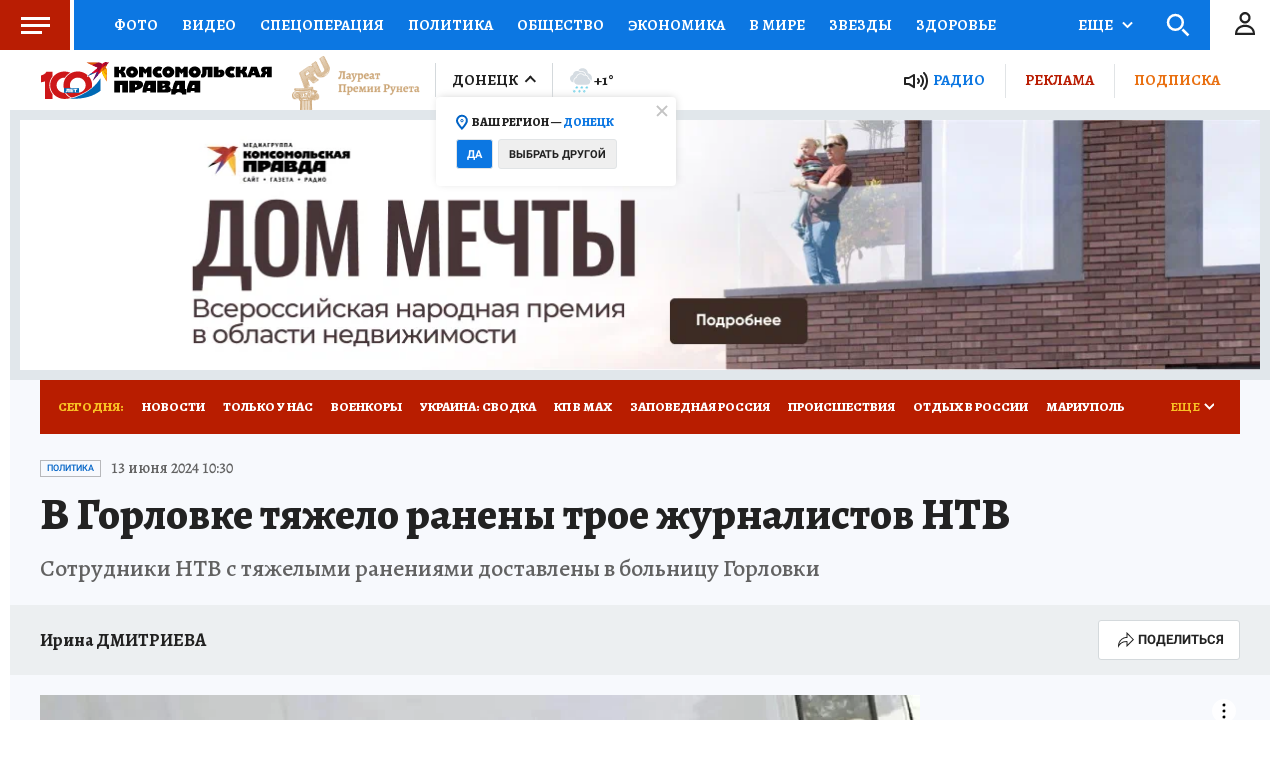

--- FILE ---
content_type: text/html; charset=utf-8
request_url: https://music.yandex.ru/iframe/track/127062101/18441179
body_size: 6499
content:
<!DOCTYPE html><html lang="ru" class="theme_light"><head><link rel="icon" type="image/png" href="/favicon16.png" sizes="16x16"/><link rel="icon" type="image/png" href="/favicon32.png" sizes="32x32"/><link rel="apple-touch-icon" href="/blocks/common/apple-touch.60x60.png"/><link rel="apple-touch-icon" sizes="76x76" href="/blocks/common/apple-touch.76x76.png"/><link rel="apple-touch-icon" sizes="120x120" href="/blocks/common/apple-touch.120x120.png"/><link rel="apple-touch-icon" sizes="152x152" href="/blocks/common/apple-touch.152x152.png"/><link rel="apple-touch-icon" sizes="180x180" href="/blocks/common/apple-touch.180x180.png"/><meta charSet="utf-8"/><meta name="viewport" content="initial-scale=1.0, width=device-width"/><title>Яндекс Музыка</title><meta name="next-head-count" content="10"/><link nonce="yIlYthPUY7ycnTu62Sd0yA==" rel="preload" href="/_next/static/css/6234490357070073.css" as="style"/><link nonce="yIlYthPUY7ycnTu62Sd0yA==" rel="stylesheet" href="/_next/static/css/6234490357070073.css" data-n-g=""/><link nonce="yIlYthPUY7ycnTu62Sd0yA==" rel="preload" href="/_next/static/css/190876381cd4a863.css" as="style"/><link nonce="yIlYthPUY7ycnTu62Sd0yA==" rel="stylesheet" href="/_next/static/css/190876381cd4a863.css" data-n-p=""/><noscript data-n-css="yIlYthPUY7ycnTu62Sd0yA=="></noscript><script defer="" nonce="yIlYthPUY7ycnTu62Sd0yA==" nomodule="" src="/_next/static/chunks/polyfills-c67a75d1b6f99dc8.js"></script><script src="/api/vkp/index/music.yandex.ru" defer="" nonce="yIlYthPUY7ycnTu62Sd0yA==" data-nscript="beforeInteractive"></script><script src="https://payment-widget.plus.yandex.ru/payment-manager.js" defer="" nonce="yIlYthPUY7ycnTu62Sd0yA==" data-nscript="beforeInteractive"></script><script src="/_next/static/chunks/webpack-aa89282bbd3a0d0a.js" nonce="yIlYthPUY7ycnTu62Sd0yA==" defer=""></script><script src="/_next/static/chunks/framework-4627773e41709687.js" nonce="yIlYthPUY7ycnTu62Sd0yA==" defer=""></script><script src="/_next/static/chunks/main-553abc46909f7055.js" nonce="yIlYthPUY7ycnTu62Sd0yA==" defer=""></script><script src="/_next/static/chunks/pages/_app-7e309326d737f637.js" nonce="yIlYthPUY7ycnTu62Sd0yA==" defer=""></script><script src="/_next/static/chunks/1669-d79220f550bbc574.js" nonce="yIlYthPUY7ycnTu62Sd0yA==" defer=""></script><script src="/_next/static/chunks/130-f46fad764bb9bcb4.js" nonce="yIlYthPUY7ycnTu62Sd0yA==" defer=""></script><script src="/_next/static/chunks/pages/iframe-page-fded4fb1ad2ea0c3.js" nonce="yIlYthPUY7ycnTu62Sd0yA==" defer=""></script><script src="/_next/static/1.0.0/_buildManifest.js" nonce="yIlYthPUY7ycnTu62Sd0yA==" defer=""></script><script src="/_next/static/1.0.0/_ssgManifest.js" nonce="yIlYthPUY7ycnTu62Sd0yA==" defer=""></script></head><body><div id="__next"><div class="iframe-layout_mainContainer__jOUWu"><header class="header_header__Rdmtp" style="background:rgb(70,73,75)" data-name="iframe-header"><div class="header_top__A96FX"><a class="header_logoLink__nSEMX" href="/?from=iframe" target="_blank"><svg viewBox="0 0 184 21" fill="none" xmlns="http://www.w3.org/2000/svg" height="16px"><g clip-path="url(#logo-text-white-ru_svg__clip0_1239_56408)" fill="#FED42B"><path d="M.323 7.983c0 1.963 1.01 3.142 2.807 4.348L0 16.684h2.584l3.491-4.869-1.211-.773c-1.474-.924-2.18-1.661-2.18-3.189 0-1.378 1.03-2.32 3.007-2.32h1.05v11.154h2.402V3.812H5.67c-3.512 0-5.349 1.68-5.349 4.171h.001zM16.631 11.041h-3.148v-3.68H11.12v9.324h2.362v-3.907h3.148v3.907h2.382V7.36h-2.382v3.68zM47.935 7.361h-2.38l-3.31 4.304V7.36h-2.362v9.324h2.362v-4.587l3.47 4.587H48.4l-3.774-5.02 3.31-4.304zM53.083 8.946c.908 0 1.797.303 2.28.566v-1.85c-.505-.264-1.372-.453-2.523-.453-3.027 0-4.582 2.001-4.582 4.813 0 3.057 1.513 4.756 4.682 4.756 1.07 0 1.837-.17 2.422-.566v-1.81c-.605.395-1.312.641-2.3.641-1.676 0-2.382-1.189-2.382-3.076 0-2.001.868-3.02 2.401-3.02h.002zM28.558 7.361h-6.862v.793c0 2.284-.161 5.21-.988 6.776h-.747v3.793h2.2v-2.038h5.289v2.038h2.16V14.93h-1.05V7.36h-.002zm-2.361 7.569h-3.31c.645-1.416.826-3.945.826-5.568v-.264h2.482v5.832h.002zM34.414 7.21c-2.846 0-4.219 2.038-4.219 4.831 0 3.19 1.695 4.737 4.703 4.737 1.513 0 2.623-.302 3.31-.736V14.25c-.727.434-1.959.793-3.109.793-1.731 0-2.392-.738-2.473-2.246h5.662v-1.152c0-3.227-1.514-4.435-3.875-4.435zm-.04 1.736c1.19 0 1.533.887 1.533 2.039v.188h-3.283c.056-1.462.62-2.227 1.75-2.227zM81.19 7.841l-.086-.399-3.628-.592 2.109-2.667-.246-.251-3.1 1.39.392-3.692-.319-.171-1.887 2.986L72.305 0h-.368l.502 4.297-5.331-3.99-.454.126 4.106 4.821-8.126-2.53-.368.387 7.256 3.864-10.013.775-.11.581 10.405 1.06-8.677 6.713.367.467 10.332-5.254-2.046 9.254h.625l3.958-8.707 2.415 6.816.429-.308-.993-6.93 3.763 3.99.245-.365-2.88-4.947 4.02 1.39.036-.42-3.603-2.485 3.395-.764zM129.93 11.883c1.848-.347 2.736-1.197 2.736-2.087 0-1.869-2.785-2.775-6.459-2.775-2.523 0-4.42.454-5.732 1.076v2.02c1.15-.566 3.047-1.113 5.026-1.113 1.413 0 2.24.283 2.24 1 0 .717-.707 1-2.382 1h-2.3v2.002h2.28c2.16 0 2.705.283 2.705 1 0 .605-.827 1.057-2.765 1.057-2.644 0-4.179-.754-5.107-1.17v2.076c.807.453 2.685 1 5.652 1 4.642 0 7.205-1.133 7.205-2.981 0-1.184-1.115-1.839-3.099-2.102v-.002zM117.367 7.361l-3.398 5.889-3.686-5.889h-5.49l6.535 10.13-1.973 2.93h2.805l2.765-4.265 5.248-8.795h-2.806zM94.567 11.127l-3.439-7.315h-5.792v12.872h2.2V7.217l4.52 9.467h2.504l4.46-9.47v9.47h4.926V3.812H97.91l-3.343 7.315zM168.654 7.361h-3.694l-5.328 3.699V7.36h-4.905v9.324h4.905v-3.889l3.492 3.889h6.317l-5.708-5.973 4.921-3.35zM141.346 9.908h-2.018V7.36h-4.926v9.323h6.923c3.693 0 5.974-1.208 5.974-3.454 0-2.02-2.019-3.321-5.954-3.321h.001zm-.687 4.832h-1.331v-2.888h1.331c1.07 0 1.696.472 1.696 1.434 0 1.113-.545 1.452-1.696 1.452v.002z"></path><path d="M179.209 7.38l-.109 1.172c-1-.866-2.488-1.323-4.391-1.323-3.351 0-6.096 1.699-6.096 4.85 0 3.152 2.604 4.87 6.076 4.87 1.867 0 3.393-.466 4.421-1.367l.099 1.101h4.724V7.38h-4.724zm-2.866 7.492c-1.676 0-2.706-.788-2.706-2.812 0-2.147 1.07-2.755 2.706-2.755 1.493 0 2.685.588 2.685 2.755 0 2.168-1.009 2.812-2.685 2.812zM152.768 7.361h-4.905v9.324h4.905V7.36z"></path></g><defs><clipPath id="logo-text-white-ru_svg__clip0_1239_56408"><path fill="#fff" d="M0 0h183.932v20.571H0z"></path></clipPath></defs></svg></a><a href="/album/18441179/track/127062101/?from=iframe&amp;play=1" class="music-redirect-link_sourceLink__IhKbG header_redirectLink__Ir3kX" target="_blank" rel="noreferrer">Слушать на сайте<svg fill="none" viewBox="0 0 9 9" class="music-redirect-link_arrowLinkIcon__h4r66"><path d="M5.8 1.3H1.5V0H8v6.7H6.9V2.3L1 8 .1 7l5.8-5.8z"></path></svg></a></div><div class="header_main__LZ3iX"><div class="header_left___oSIk"><div class="header_trackInfoContainer__wmJad"><div class="header_content__CI_ec"><div class="header_miniCover__f97WZ"><a href="/album/18441179/track/127062101/?from=iframe" target="_blank" class="cover_cover__P6E8d cover_extra-small__0czt5 cover_responsive__mUFe3" rel="noreferrer"><img src="https://avatars.yandex.net/get-music-content/5485872/e0a3ee1b.a.18441179-2/400x400" class="cover_img___CC3u" alt="" style="border-radius:6px"/></a></div><div class="header_info__chF4S"><div class="info_info__AXcx6"><h1 class="info_title__L1967 info_multiLine__ydHpl">Стало известно, где будут дислоцироваться F-16 для Украины. Не на Украине</h1><div class="info-description_container__YCQnN">Говорит полковник</div></div></div></div><div><div class="stack_row__4_23I"><div><div class="buttons_controlButton__QvrSt"><button class="button_button__yEIr9 button_iframe-play__fuM1Z button_small__O23qK button_round__a9uX5"><svg viewBox="0 0 24 24" class="buttons_playIcon__Jj0ew"><path d="M7 19.5c0 1 .4 1.2 1.3.6l10.5-7.3c1-.7 1-1 0-1.6L8.3 3.9c-1-.6-1.3-.5-1.3.6v15z"></path></svg></button></div></div><div style="margin-left:16px"><div class="buttons_controlButton__QvrSt"><button class="button_button__yEIr9 button_iframe-like__ZF7ks button_small__O23qK button_round__a9uX5"><svg viewBox="0 0 24 24" class="buttons_likeIcon__COwHa"><path d="M16.4 5c.4 0 .8 0 1.2.2 3.3.8 3.4 4.4 2.2 7-1.2 2.4-4.5 4.5-7.8 6.8-3.3-2.3-6.6-4.4-7.8-6.8-1.2-2.6-1-6.2 2.2-7L7.6 5c2.2 0 3.4 1.7 4 3 .2.6.6.6.9 0 .5-1.3 1.7-3 3.9-3zM7.6 3a6.7 6.7 0 00-4 1.3 7 7 0 00-1.5 2 8 8 0 00.3 6.7c1.3 2.8 4.5 5 7.9 7.2l.6.4c1.1.8 1 .8 2.2 0l.6-.4c3.4-2.3 6.6-4.4 7.9-7.2a8 8 0 00.3-6.6 5.6 5.6 0 00-3.8-3.2L16.4 3A5.8 5.8 0 0012 5a5.8 5.8 0 00-4.4-2z"></path></svg></button></div></div></div></div></div></div><div class="header_right__cmN9R"><a href="/album/18441179/track/127062101/?from=iframe" target="_blank" class="cover_cover__P6E8d cover_small__ypvAa" rel="noreferrer"><span class="cover_blur__Uq75k" style="filter:blur(10px);background:url(https://avatars.yandex.net/get-music-content/5485872/e0a3ee1b.a.18441179-2/400x400);background-size:cover;border-radius:6px"></span><img src="https://avatars.yandex.net/get-music-content/5485872/e0a3ee1b.a.18441179-2/400x400" class="cover_img___CC3u" alt="" style="border-radius:6px"/></a></div></div></header><a href="https://music.yandex.ru/apps" target="_blank"><div class="deeplink_deeplink__05Q2x"><svg width="32" height="32" viewBox="0 0 32 32" fill="none" xmlns="http://www.w3.org/2000/svg" class="deeplink_deeplinkLogo__64k5Y"><path d="M31.697 12.197l-.125-.62-5.277-.922 3.067-4.149-.357-.39-4.51 2.163.57-5.744-.463-.266-2.746 4.645L18.772 0h-.535l.731 6.684L11.213.479l-.66.195 5.973 7.499-11.82-3.936-.534.603 10.553 6.01L.16 12.055 0 12.96l15.135 1.648L2.514 25.05l.534.727 15.029-8.173L15.1 32h.909l5.758-13.545 3.512 10.602.624-.479L24.46 17.8l5.473 6.205.357-.567-4.19-7.694 5.848 2.163.053-.656-5.241-3.865 4.938-1.188z" fill="#FFBC0D"></path></svg><section><div class="deeplink_deepTitle__iN4bl">Яндекс Музыка</div><div class="deeplink_deepText__wwJ0F">Открыть в приложении</div></section><div class="deeplink_arrowLinkContainer__36ihH"><svg fill="none" viewBox="0 0 9 9" width="12" height="12" class="deeplink_arrowLink__If9G0"><path d="M5.8 1.3H1.5V0H8v6.7H6.9V2.3L1 8 .1 7l5.8-5.8z"></path></svg></div></div></a><div class="iframe_listContainer__8Yb7E"><div style="overflow:visible;height:0;width:0"></div></div></div><div class="flash-overlay"></div></div><script id="__NEXT_DATA__" type="application/json" nonce="yIlYthPUY7ycnTu62Sd0yA==">{"props":{"pageProps":{"dehydratedState":{"mutations":[],"queries":[{"state":{"data":{"user":{"sign":"f3dad356daaace6d79f343409cca5396931e9b43:1769809930444","sk":"y10f470ec5cd9f6b821d5f37e3b456de4","device_id":"b40dd936d7c28514dd6858d90820a84d9d47d5d82","onlyDeviceId":false,"isHosted":false,"name":"","login":"","uid":0,"lang":"ru"},"experiments":"{\"AndroidSdkSaftUserPlaylist\":\"default\",\"AndroidSdkSaftSearchLanding\":\"default\",\"WebJupiterBookmate\":\"on\",\"AndroidSdkSaftComposeMiniPlayer\":\"default\",\"playlistBoostExperiment62b52e604607ba1e1cbf3747\":\"default\",\"WebUpdatedOgMeta\":\"on\",\"AndroidSdkSaftNewMainScreen\":\"default\",\"WebNewImportVk\":\"on\",\"AndroidSdkSaftNavBarMyVibe\":\"default\",\"AndroidSdkSaftNewMyVibe\":\"default\",\"AndroidSdkSaftWizardCallToAction\":\"default\",\"AndroidSdkTabsCollectionScreenExperiment\":\"on\",\"WebIframeIntervalPlays\":\"default\",\"boostConfigExperiment68da2a98ab562e6b3c49ee2d\":\"on\",\"AudioQualityQuestionnaire\":\"AI_Test2\",\"musicSearchRanking\":\"default\",\"WebDeeplinksForDesktop\":\"default\",\"androidNewWaveQueueSdk\":\"default\",\"AndroidUnknownArtistBottomSheetExperiment\":\"default\",\"WebYnison\":\"default\",\"WebNewExplicitApiNewIcons\":\"default\",\"androidMetricsLaunchTrackSdk\":\"default\",\"playlistBoostExperiment607289d405a7dd7ae28a8b07\":\"on\",\"AndroidSdkSaftSimilarAlbums\":\"default\",\"AndroidSdkSaftTopNavBarRedesignYPExperiment\":\"default\",\"WebNewOldWizard\":\"on\",\"AndroidSdkSaftPersistentMiniPlayer\":\"default\",\"playlistBoostExperiment662ad8add46342283ad880f4\":\"on\",\"AndroidSdkSaftDownloadEntities\":\"default\",\"androidSdkStopOnCacheException\":\"default\",\"WebNewImportYoutube\":\"default\",\"AndroidSdkSaftCrossfade\":\"default\",\"androidNewPlaybackMuteSdk\":\"default\",\"WebClipsPremiumOnly\":\"default\",\"AndroidSdkSaftDiscoverLandingSkeleton\":\"on\",\"WebNewImportAnghami\":\"default\",\"WebAllowNext\":\"default\",\"WebAgentPodcast\":\"default\",\"WebOpenTelemetryLogs\":\"on\",\"BlockWebFullscreen\":\"default\",\"WebComplaint\":\"on\",\"WebNewExplicitApiModalFA\":\"default\",\"AndroidSdkSaftSharing\":\"default\",\"WebJupiterBooks\":\"on\",\"androidSdkUploadPlaysOnStart\":\"default\",\"AndroidSdkStartVibeBySession\":\"default\",\"androidSdkDisableCheckNetworkDataSource\":\"default\",\"AndroidSdkSaftSpiritualTabExperiment\":\"on\",\"AndroidSdkSaftPaginationAlbums\":\"default\",\"WebMyVibeNewSettings\":\"on\",\"AndroidSdkReporterReduceStackTraces\":\"default\",\"AndroidSaftNavigationAnimationExperiment\":\"default\",\"AndroidSdkSaftSearchBestResultExperiment\":\"default\",\"AndroidSdkDoNotFinishMusicScenarioOnStopExperiment_Dev\":\"default\",\"AndroidSdkSaftCollection\":\"default\",\"WebOneTapPurchase\":\"default\",\"WebPodcastsShelf\":\"on\",\"androidSdkPlayAudioModule\":\"default\",\"WebFullscreen\":\"default\",\"AndroidSelectValidTrackIndexExperiment\":\"default\",\"WebPopUpItPayPromo\":\"default\",\"AndroidSdkSaftPlayButtonShaderExperiment\":\"default\",\"androidPlayerPrepareUnificationSdk\":\"on\",\"musicPrice\":\"default\",\"boostConfigExperiment63ca5ce5868dce3221659e90\":\"on\",\"WebClipsMainLanding\":\"default\",\"WebForceNext\":\"force\",\"WebComplaintLanding\":\"on\",\"AndroidSdkSharedNetwork2\":\"default\",\"webSidebarBanner\":\"default\",\"AndroidSdkSaftBigPlayer2Experiment\":\"default\",\"AndroidSdkYnisonTransferSession_Dev\":\"default\",\"WebLegalRejectTrack\":\"on\",\"WebMyVibeFreemium\":\"on\",\"androidSdkInteractiveSessionNew\":\"default\",\"playlistBoostExperiment607289c805a7dd7ae28a8b04\":\"on\",\"AndroidSdkSaftTopNavBarRedesignYPMExperiment\":\"on\",\"androidSdkNewContextNamePlayAudio\":\"default\",\"AndroidSdkSaftArtistSimilarTracksBlock\":\"default\",\"AndroidSdkSaftComposeNavBar\":\"default\",\"AndroidSdkSaftBigPlayerCloseGesture\":\"default\",\"AndroidSdkSaftDownloading_NotReady\":\"default\",\"AndroidSdkSaftGeneratingMyVibePlaylist\":\"default\",\"WebLegalRejectArtist\":\"on\",\"ABTestIds\":\"718695,-1;758902,-1;1005551,59\",\"WebOembedLinkTagEnabled\":\"default\",\"webBarBelowRubilnik\":\"default\",\"AndroidDislikeTrackSkipSdk\":\"on\",\"AndroidSdkSaftArtistDiscography\":\"default\",\"boostConfigExperiment689224053b4dbe1a32e21eef\":\"on\",\"WebJupiterPay\":\"on\",\"useHlsTracks\":\"default\",\"AndroidSdkSaftMusicDynamicShortcutExperiment\":\"default\",\"WebNewExplicitApiDescriptionTextForAge18\":\"default\",\"AndroidSdkSaftSearchByMusic\":\"default\",\"AndroidSdkSaftWizardEntryPoints\":\"default\",\"WebOneTapKidsPurchase\":\"default\",\"AndroidSdkSaftArtistCompilationsBlock\":\"default\",\"paySelectorConcertsCashbackNewCustomer15July25\":\"default\",\"AndroidSdkSaftDownloading\":\"default\",\"iOSSaftDownloadedCollection\":\"default\",\"barBelowExperiment\":\"default\",\"WebPreferredDesign\":\"default\",\"AndroidSdkQueueExecutorSharedNetwork3\":\"default\",\"WebLegalRedirects\":\"on\",\"WebAgentArtist\":\"on\",\"AndroidSdkSaftFreemiumExperiment\":\"default\",\"WebNextTouchForAllLanguages\":\"on\",\"androidSdkPlayerEncFiles_Dev\":\"default\"}","countryISO":"RU"},"dataUpdateCount":1,"dataUpdatedAt":1769809930464,"error":null,"errorUpdateCount":0,"errorUpdatedAt":0,"fetchFailureCount":0,"fetchMeta":null,"isFetching":false,"isInvalidated":false,"isPaused":false,"status":"success"},"queryKey":"MUSIC_API_AUTH_GET_AUTH_DATA","queryHash":"[\"MUSIC_API_AUTH_GET_AUTH_DATA\"]"},{"state":{"data":{"id":"127062101","realId":"127062101","title":"Стало известно, где будут дислоцироваться F-16 для Украины. Не на Украине","major":{"id":0,"name":"-"},"available":true,"availableForPremiumUsers":true,"availableFullWithoutPermission":true,"availableForOptions":["bookmate"],"disclaimers":[],"storageDir":"","durationMs":296020,"fileSize":0,"r128":{"i":-14.4,"tp":-7.43},"fade":{"inStart":0,"inStop":1.5,"outStart":294.5,"outStop":295.9},"previewDurationMs":30000,"artists":[],"albums":[{"id":18441179,"title":"Говорит полковник","type":"podcast","metaType":"podcast","contentWarning":"explicit","coverUri":"avatars.yandex.net/get-music-content/5485872/e0a3ee1b.a.18441179-2/%%","ogImage":"avatars.yandex.net/get-music-content/5485872/e0a3ee1b.a.18441179-2/%%","genre":"podcasts","trackCount":724,"likesCount":447,"recent":false,"veryImportant":false,"artists":[],"labels":[{"id":1582683,"name":"Радио «Комсомольская Правда»"}],"available":true,"availableForPremiumUsers":true,"availableForOptions":["bookmate"],"availableForMobile":true,"availablePartially":false,"bests":[133570051,133501933,133422254],"disclaimers":["explicit","exclamationIcon:671a23afcec5646906723a52","descriptionText:67370c8e13b92b0a60256675"],"listeningFinished":false,"trackPosition":{"volume":1,"index":600}}],"coverUri":"avatars.yandex.net/get-music-content/5485872/e0a3ee1b.a.18441179-2/%%","derivedColors":{"average":"#171d25","waveText":"#c1ddff","miniPlayer":"#a7b5c8","accent":"#8196b0"},"ogImage":"avatars.yandex.net/get-music-content/5485872/e0a3ee1b.a.18441179-2/%%","lyricsAvailable":false,"type":"podcast-episode","rememberPosition":true,"shortDescription":"Военный обозреватель Радио КП, полковник Виктор Баранец рассказывает о продолжении саги о поставках F-16 Украине.\nПодписывайтесь на новые выпуски нашего подкаста, чтобы не пропустить горячие выступления Виктора Баранца!","podcastEpisodeType":"full","pubDate":"2024-06-11","trackSharingFlag":"COVER_ONLY","lyricsInfo":{"hasAvailableSyncLyrics":false,"hasAvailableTextLyrics":false},"trackSource":"OWN","tracks":[{"id":"127062101","realId":"127062101","title":"Стало известно, где будут дислоцироваться F-16 для Украины. Не на Украине","major":{"id":0,"name":"-"},"available":true,"availableForPremiumUsers":true,"availableFullWithoutPermission":true,"availableForOptions":["bookmate"],"disclaimers":[],"storageDir":"","durationMs":296020,"fileSize":0,"r128":{"i":-14.4,"tp":-7.43},"fade":{"inStart":0,"inStop":1.5,"outStart":294.5,"outStop":295.9},"previewDurationMs":30000,"artists":[],"albums":[{"id":18441179,"title":"Говорит полковник","type":"podcast","metaType":"podcast","contentWarning":"explicit","coverUri":"avatars.yandex.net/get-music-content/5485872/e0a3ee1b.a.18441179-2/%%","ogImage":"avatars.yandex.net/get-music-content/5485872/e0a3ee1b.a.18441179-2/%%","genre":"podcasts","trackCount":724,"likesCount":447,"recent":false,"veryImportant":false,"artists":[],"labels":[{"id":1582683,"name":"Радио «Комсомольская Правда»"}],"available":true,"availableForPremiumUsers":true,"availableForOptions":["bookmate"],"availableForMobile":true,"availablePartially":false,"bests":[133570051,133501933,133422254],"disclaimers":["explicit","exclamationIcon:671a23afcec5646906723a52","descriptionText:67370c8e13b92b0a60256675"],"listeningFinished":false,"trackPosition":{"volume":1,"index":600}}],"coverUri":"avatars.yandex.net/get-music-content/5485872/e0a3ee1b.a.18441179-2/%%","derivedColors":{"average":"#171d25","waveText":"#c1ddff","miniPlayer":"#a7b5c8","accent":"#8196b0"},"ogImage":"avatars.yandex.net/get-music-content/5485872/e0a3ee1b.a.18441179-2/%%","lyricsAvailable":false,"type":"podcast-episode","rememberPosition":true,"shortDescription":"Военный обозреватель Радио КП, полковник Виктор Баранец рассказывает о продолжении саги о поставках F-16 Украине.\nПодписывайтесь на новые выпуски нашего подкаста, чтобы не пропустить горячие выступления Виктора Баранца!","podcastEpisodeType":"full","pubDate":"2024-06-11","trackSharingFlag":"COVER_ONLY","lyricsInfo":{"hasAvailableSyncLyrics":false,"hasAvailableTextLyrics":false},"trackSource":"OWN"}],"diskCount":0,"disks":[],"isCoverList":false,"sourceId":"18441179","cover":"avatars.yandex.net/get-music-content/5485872/e0a3ee1b.a.18441179-2/%%","likesCount":0},"dataUpdateCount":1,"dataUpdatedAt":1769809930551,"error":null,"errorUpdateCount":0,"errorUpdatedAt":0,"fetchFailureCount":0,"fetchMeta":null,"isFetching":false,"isInvalidated":false,"isPaused":false,"status":"success"},"queryKey":"iframe","queryHash":"[\"iframe\"]"}]},"referer":"https://www.donetsk.kp.ru/daily/27594/4945259/","userAgent":"Mozilla/5.0 (Macintosh; Intel Mac OS X 10_15_7) AppleWebKit/537.36 (KHTML, like Gecko) Chrome/131.0.0.0 Safari/537.36; ClaudeBot/1.0; +claudebot@anthropic.com)","lang":"ru"},"__N_SSP":true},"page":"/iframe-page","query":{"sourceId":"18441179","trackId":"127062101","sourceType":"track","albumId":"18441179"},"buildId":"1.0.0","runtimeConfig":{"env":"production","version":"1.0.0","isDev":false},"isFallback":false,"gssp":true,"customServer":true,"scriptLoader":[]}</script></body></html>

--- FILE ---
content_type: text/html
request_url: https://tns-counter.ru/nc01a**R%3Eundefined*kp_ru/ru/UTF-8/tmsec=kp_ru/939487115***
body_size: -73
content:
9EEF6E08697D2810X1769809936:9EEF6E08697D2810X1769809936